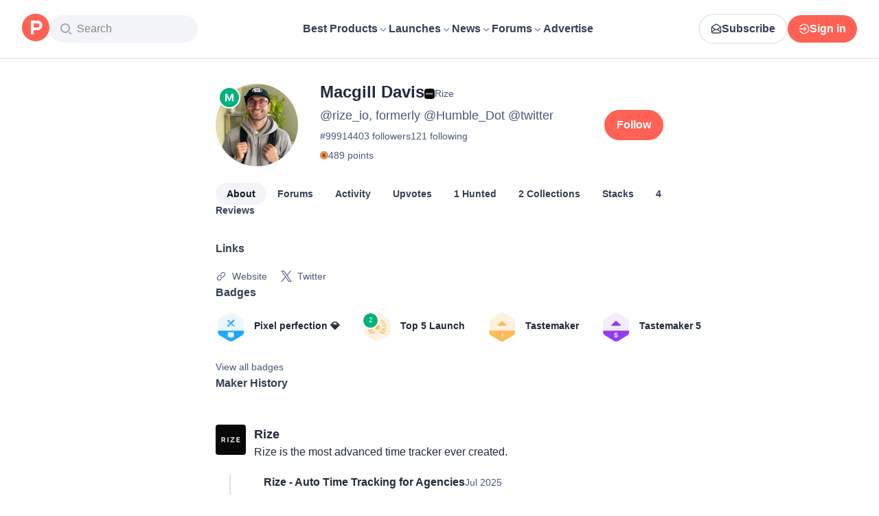

--- FILE ---
content_type: application/javascript; charset=UTF-8
request_url: https://www.producthunt.com/_next/static/chunks/d91cae2189f4de6d.js
body_size: 12446
content:
;!function(){try { var e="undefined"!=typeof globalThis?globalThis:"undefined"!=typeof global?global:"undefined"!=typeof window?window:"undefined"!=typeof self?self:{},n=(new e.Error).stack;n&&((e._debugIds|| (e._debugIds={}))[n]="074e7417-c938-f0d2-50b1-fd83d1f225c6")}catch(e){}}();
(globalThis.TURBOPACK||(globalThis.TURBOPACK=[])).push(["object"==typeof document?document.currentScript:void 0,528790,e=>{"use strict";var t=e.i(843476);e.i(771908);var r=e.i(823433),n=e.i(870608),o=e.i(82241);let i=(0,n.default)(()=>e.A(539591),{loading:()=>(0,t.jsx)(o.default,{})});function a({reason:e,trackingComponent:n,presentation:o,title:a,secondaryCTA:u,origin:l,hideCrossPromo:s,hideCloseButton:c=!1}){(0,r.openModal)({content:(0,t.jsx)(i,{reason:e,trackingComponent:n,title:a,secondaryCTA:u,origin:l,hideCrossPromo:s}),presentation:o||"default",hideCloseButton:c})}e.s(["default",()=>a])},102131,e=>{"use strict";let t=(0,e.i(870608).default)(()=>e.A(977934));e.s(["default",0,t])},44686,618088,e=>{"use strict";e.s(["default",()=>m],44686);var t=e.i(271645),r=e.i(263675),n=e.i(528790);e.s(["default",()=>f],618088);var o=e.i(843476);e.i(771908);var i=e.i(823433);e.i(505110);var a=e.i(487962),u=e.i(297936),l=e.i(606188),s=e.i(595506),c=e.i(102131);function f({reason:e}){(0,i.openModal)({content:(0,o.jsxs)("div",{className:"flex flex-col items-center gap-6 bg-white text-center",children:[(0,o.jsx)(s.default,{cdnPath:"category-tech/kitty.png",width:100,height:92,alt:"Product Hunt Login Kitty Logo"}),(0,o.jsx)("h1",{className:"text-24 font-semibold text-dark-gray",children:e?`Please verify your email in order to ${e}`:"Please verify your email"}),(0,o.jsxs)("span",{className:"text-14 text-light-gray",children:["If you need to update the email linked to your account, go to"," ",(0,o.jsx)(l.default,{className:"text-14 text-light-gray underline hover:text-blue-500",to:a.user.profile(),target:"_blank",children:"your profile"}),"."]}),(0,o.jsx)(c.default,{ButtonComponent:u.default.Primary,children:"Resend confirmation"})]})})}var d=e.i(112620),p=e.i(807104),g=e.i(521110);function m(e){let n=t.useRef(null),o=(0,r.default)(),i=o.isLoggedIn,a=o.emailVerified;return n.current={...e,isLoggedIn:i,isEmailVerified:a,isLoading:!1,isMounted:!0},t.useEffect(()=>(n.current.isMounted=!0,()=>{n.current.isMounted=!1}),[n]),t.useCallback(e=>h(e,n.current),[n])}async function h(e,t){if((t.preventDefault&&e.preventDefault(),!t.confirm||window.confirm(t.confirm))&&(t.onClick?.(e),!t.disabled&&!t.isLoading)){if(t.requireLogin&&!t.isLoggedIn)return(0,n.default)("string"==typeof t.requireLogin?{reason:t.requireLogin,trackingComponent:t.trackingComponent||"useOnClick"}:{trackingComponent:t.trackingComponent||"useOnClick"});if(t.requireEmailVerification&&!t.isEmailVerified)return f({reason:t.requireEmailVerification});if(t.trackingData){let{meta:e}=t.trackingData;t.trackingComponent&&!e?.component&&(t.trackingData.meta={...e??{},component:t.trackingComponent}),(0,p.trackClick)(t.trackingData)}if(t.mutation){let e,r=[];try{e=await window.apolloClient.mutate({mutation:t.mutation,variables:{input:t.input,...t.variables||{}},update:t.update,optimisticResponse:t.optimisticResponse,updateQueries:t.updateQueries,refetchQueries:t.refetchQueries}),r=(0,d.getErrors)(e?.data)}catch(e){e instanceof g.ApolloError&&(r=[{field:"base",messages:[e.message]}])}r.length>0?t.onMutateError?.(r):t.onMutate?.((0,d.responseNode)(e?.data)),t.isMounted&&(t.isLoading=!1)}}}},297936,e=>{"use strict";e.s(["default",()=>i]);var t=e.i(843476),r=e.i(606188),n=e.i(316943),o=e.i(44686);function i({ref:e,className:i,children:a,disabled:u=!1,requireLogin:l=!1,requireEmailVerification:s,confirm:c,to:f,mutation:d,input:p,onMutate:g,onMutateError:m,optimisticResponse:h,update:y,updateQueries:v,refetchQueries:b,"data-test":w,trackingComponent:_,target:x,trackingData:j,type:P="button",rel:O,onClick:S,preventDefault:k,onPointerEnter:C,onPointerLeave:E,onMouseDown:M}){let N=(0,o.default)({disabled:u,confirm:c,requireLogin:l,requireEmailVerification:s,mutation:d,input:p,onMutate:g,onMutateError:m,optimisticResponse:h,update:y,updateQueries:v,refetchQueries:b,onClick:S,trackingComponent:_,trackingData:j,preventDefault:k}),R=f?r.default:"button";return(0,t.jsx)(R,{ref:e,className:(0,n.classNames)("relative",i),disabled:u,to:f,target:x,type:f?void 0:P,onClick:N,rel:O,"data-test":w,onMouseDown:M,onPointerEnter:C,onPointerLeave:E,children:a})}i.Primary=function({title:e,className:r,disabled:o,ref:a,...u}){return(0,t.jsx)(i,{ref:a,className:(0,n.classNames)(r,"inline-block max-h-11 whitespace-nowrap rounded-full border-2 border-brand-500 bg-brand-500 px-4 py-2 text-center text-16 font-semibold text-white transition-all duration-300",o&&"cursor-not-allowed opacity-50"),disabled:o,...u,children:e})},i.Secondary=function({title:e,className:r,active:o=!1,disabled:a,ref:u,...l}){return(0,t.jsx)(i,{ref:u,className:(0,n.classNames)("inline-block max-h-11 min-w-0 whitespace-normal rounded-full border-2 bg-primary px-4 py-2 text-center text-16 font-semibold text-secondary transition-all duration-300","hover:border-gray-300 hover:bg-gray-50 dark:hover:bg-gray-dark-800",o?"border-brand-500":"border-gray-200 dark:border-gray-dark-800",a&&"cursor-not-allowed opacity-50",r),disabled:a,...l,children:e})},i.Small=function({title:e,className:r,active:o=!1,disabled:a,...u}){return(0,t.jsx)(i,{className:(0,n.classNames)("inline-block min-w-0 whitespace-normal rounded-full border-2 bg-primary px-2 py-0 text-center text-14 font-semibold text-secondary transition-all duration-300","hover:border-gray-300 hover:bg-gray-50 dark:hover:bg-gray-dark-800",o?"border-brand-500":"border-gray-200 dark:border-gray-dark-800",a&&"cursor-not-allowed opacity-50",r),disabled:a,...u,children:e})}},343794,(e,t,r)=>{!function(){"use strict";var r={}.hasOwnProperty;function n(){for(var e="",t=0;t<arguments.length;t++){var i=arguments[t];i&&(e=o(e,function(e){if("string"==typeof e||"number"==typeof e)return e;if("object"!=typeof e)return"";if(Array.isArray(e))return n.apply(null,e);if(e.toString!==Object.prototype.toString&&!e.toString.toString().includes("[native code]"))return e.toString();var t="";for(var i in e)r.call(e,i)&&e[i]&&(t=o(t,i));return t}(i)))}return e}function o(e,t){return t?e?e+" "+t:e+t:e}if(t.exports)n.default=n,t.exports=n;else if("function"==typeof define&&"object"==typeof define.amd&&define.amd)void 0!==n&&e.v(n);else window.classNames=n}()},606188,e=>{"use strict";var t=e.i(843476),r=e.i(522016),n=e.i(482875);function o({ref:e,to:o,skipNextRouter:i,scroll:a,prefetch:u=!1,...l}){let s=(0,n.default)();return i||o.match(/^http/i)||o.match(/^\/admin/)?(0,t.jsx)("a",{href:o,...l,ref:e}):(0,t.jsx)(r.default,{scroll:a,href:o,prefetch:u,...l,ref:e,onClick:e=>{var t;let r;l.onClick?.(e),e.defaultPrevented||o.startsWith("#")||(r=(t=e).currentTarget.getAttribute("target"))&&"_self"!==r||t.metaKey||t.ctrlKey||t.shiftKey||t.altKey||t.nativeEvent&&2===t.nativeEvent.which||(e.preventDefault(),s.updateLocation(o))}})}e.s(["default",()=>o])},489610,510767,e=>{"use strict";var t=e.i(843476),r=e.i(271645);function n(e,t,{initialTick:o="skip"}={}){let i=(0,r.useRef)(void 0);(0,r.useEffect)(()=>{i.current=e},[e]),(0,r.useEffect)(()=>{if("disabled"===t)return;function e(){"function"==typeof i.current&&i.current()}"include"===o&&e();let r=setInterval(e,t);return()=>clearInterval(r)},[t,o])}e.s(["default",()=>n],510767);let o=r.createContext({start:()=>{},done:()=>{},value:0});function i(){return r.useContext(o)}function a({children:e}){let i=function(){let[e,t]=r.useState("initial"),[o,i]=r.useState(0);return n(()=>{let e;e=0===o?15:Math.floor(Math.random()*((o<50?10:5)-1+1))+1,i(Math.min(o+e,99))},"in-progress"===e?750:"disabled",{initialTick:"include"}),r.useEffect(()=>{"initial"===e?i(0):"completing"===e&&i(100)},[e]),r.useEffect(()=>{100===o&&t("initial")},[o]),{start:function(){t("in-progress")},done:function(){t(e=>"initial"===e||"in-progress"===e?"completing":e)},value:o}}();return(0,t.jsx)(o.Provider,{value:i,children:e})}e.s(["NavigationProgressProvider",()=>a,"useNavigationProgress",()=>i],489610)},482875,e=>{"use strict";e.i(190683);var t=e.i(924345),r=e.i(618566),n=e.i(271645),o=e.i(489610);function i(){let e=(0,r.useRouter)(),{start:i,done:a}=(0,o.useNavigationProgress)(),[u,l]=n.useState(0);n.useEffect(()=>{u>0&&window.dispatchEvent(new Event("ph-hashchange"))},[u]);let s=e=>{e&&l(e=>e+1)};return n.useMemo(()=>({updateLocation(r,o=!1,u=!0,l=!1){var c,f;if(!t.isBrowser)return;let d=(c=window.location.href,f=r,c.split("#")[1]!==f.split("#")[1]);r.startsWith("http")?(window.location.href=r,s(d)):l?(window.history[o?"replaceState":"pushState"]({},"",r),s(d)):o?(i(),n.startTransition(()=>{window.router.replace(r,{scroll:!!u}),s(d),a()})):(i(),n.startTransition(()=>{e.push(r,{scroll:!!u}),s(d),a()}))}}),[e,i,a])}e.s(["default",()=>i])},233525,(e,t,r)=>{"use strict";Object.defineProperty(r,"__esModule",{value:!0}),Object.defineProperty(r,"warnOnce",{enumerable:!0,get:function(){return n}});let n=e=>{}},998183,(e,t,r)=>{"use strict";Object.defineProperty(r,"__esModule",{value:!0});var n={assign:function(){return l},searchParamsToUrlQuery:function(){return i},urlQueryToSearchParams:function(){return u}};for(var o in n)Object.defineProperty(r,o,{enumerable:!0,get:n[o]});function i(e){let t={};for(let[r,n]of e.entries()){let e=t[r];void 0===e?t[r]=n:Array.isArray(e)?e.push(n):t[r]=[e,n]}return t}function a(e){return"string"==typeof e?e:("number"!=typeof e||isNaN(e))&&"boolean"!=typeof e?"":String(e)}function u(e){let t=new URLSearchParams;for(let[r,n]of Object.entries(e))if(Array.isArray(n))for(let e of n)t.append(r,a(e));else t.set(r,a(n));return t}function l(e,...t){for(let r of t){for(let t of r.keys())e.delete(t);for(let[t,n]of r.entries())e.append(t,n)}return e}},195057,(e,t,r)=>{"use strict";Object.defineProperty(r,"__esModule",{value:!0});var n={formatUrl:function(){return u},formatWithValidation:function(){return s},urlObjectKeys:function(){return l}};for(var o in n)Object.defineProperty(r,o,{enumerable:!0,get:n[o]});let i=e.r(190809)._(e.r(998183)),a=/https?|ftp|gopher|file/;function u(e){let{auth:t,hostname:r}=e,n=e.protocol||"",o=e.pathname||"",u=e.hash||"",l=e.query||"",s=!1;t=t?encodeURIComponent(t).replace(/%3A/i,":")+"@":"",e.host?s=t+e.host:r&&(s=t+(~r.indexOf(":")?`[${r}]`:r),e.port&&(s+=":"+e.port)),l&&"object"==typeof l&&(l=String(i.urlQueryToSearchParams(l)));let c=e.search||l&&`?${l}`||"";return n&&!n.endsWith(":")&&(n+=":"),e.slashes||(!n||a.test(n))&&!1!==s?(s="//"+(s||""),o&&"/"!==o[0]&&(o="/"+o)):s||(s=""),u&&"#"!==u[0]&&(u="#"+u),c&&"?"!==c[0]&&(c="?"+c),o=o.replace(/[?#]/g,encodeURIComponent),c=c.replace("#","%23"),`${n}${s}${o}${c}${u}`}let l=["auth","hash","host","hostname","href","path","pathname","port","protocol","query","search","slashes"];function s(e){return u(e)}},818581,(e,t,r)=>{"use strict";Object.defineProperty(r,"__esModule",{value:!0}),Object.defineProperty(r,"useMergedRef",{enumerable:!0,get:function(){return o}});let n=e.r(271645);function o(e,t){let r=(0,n.useRef)(null),o=(0,n.useRef)(null);return(0,n.useCallback)(n=>{if(null===n){let e=r.current;e&&(r.current=null,e());let t=o.current;t&&(o.current=null,t())}else e&&(r.current=i(e,n)),t&&(o.current=i(t,n))},[e,t])}function i(e,t){if("function"!=typeof e)return e.current=t,()=>{e.current=null};{let r=e(t);return"function"==typeof r?r:()=>e(null)}}("function"==typeof r.default||"object"==typeof r.default&&null!==r.default)&&void 0===r.default.__esModule&&(Object.defineProperty(r.default,"__esModule",{value:!0}),Object.assign(r.default,r),t.exports=r.default)},718967,(e,t,r)=>{"use strict";Object.defineProperty(r,"__esModule",{value:!0});var n={DecodeError:function(){return y},MiddlewareNotFoundError:function(){return _},MissingStaticPage:function(){return w},NormalizeError:function(){return v},PageNotFoundError:function(){return b},SP:function(){return m},ST:function(){return h},WEB_VITALS:function(){return i},execOnce:function(){return a},getDisplayName:function(){return f},getLocationOrigin:function(){return s},getURL:function(){return c},isAbsoluteUrl:function(){return l},isResSent:function(){return d},loadGetInitialProps:function(){return g},normalizeRepeatedSlashes:function(){return p},stringifyError:function(){return x}};for(var o in n)Object.defineProperty(r,o,{enumerable:!0,get:n[o]});let i=["CLS","FCP","FID","INP","LCP","TTFB"];function a(e){let t,r=!1;return(...n)=>(r||(r=!0,t=e(...n)),t)}let u=/^[a-zA-Z][a-zA-Z\d+\-.]*?:/,l=e=>u.test(e);function s(){let{protocol:e,hostname:t,port:r}=window.location;return`${e}//${t}${r?":"+r:""}`}function c(){let{href:e}=window.location,t=s();return e.substring(t.length)}function f(e){return"string"==typeof e?e:e.displayName||e.name||"Unknown"}function d(e){return e.finished||e.headersSent}function p(e){let t=e.split("?");return t[0].replace(/\\/g,"/").replace(/\/\/+/g,"/")+(t[1]?`?${t.slice(1).join("?")}`:"")}async function g(e,t){let r=t.res||t.ctx&&t.ctx.res;if(!e.getInitialProps)return t.ctx&&t.Component?{pageProps:await g(t.Component,t.ctx)}:{};let n=await e.getInitialProps(t);if(r&&d(r))return n;if(!n)throw Object.defineProperty(Error(`"${f(e)}.getInitialProps()" should resolve to an object. But found "${n}" instead.`),"__NEXT_ERROR_CODE",{value:"E394",enumerable:!1,configurable:!0});return n}let m="undefined"!=typeof performance,h=m&&["mark","measure","getEntriesByName"].every(e=>"function"==typeof performance[e]);class y extends Error{}class v extends Error{}class b extends Error{constructor(e){super(),this.code="ENOENT",this.name="PageNotFoundError",this.message=`Cannot find module for page: ${e}`}}class w extends Error{constructor(e,t){super(),this.message=`Failed to load static file for page: ${e} ${t}`}}class _ extends Error{constructor(){super(),this.code="ENOENT",this.message="Cannot find the middleware module"}}function x(e){return JSON.stringify({message:e.message,stack:e.stack})}},573668,(e,t,r)=>{"use strict";Object.defineProperty(r,"__esModule",{value:!0}),Object.defineProperty(r,"isLocalURL",{enumerable:!0,get:function(){return i}});let n=e.r(718967),o=e.r(652817);function i(e){if(!(0,n.isAbsoluteUrl)(e))return!0;try{let t=(0,n.getLocationOrigin)(),r=new URL(e,t);return r.origin===t&&(0,o.hasBasePath)(r.pathname)}catch(e){return!1}}},284508,(e,t,r)=>{"use strict";Object.defineProperty(r,"__esModule",{value:!0}),Object.defineProperty(r,"errorOnce",{enumerable:!0,get:function(){return n}});let n=e=>{}},522016,(e,t,r)=>{"use strict";Object.defineProperty(r,"__esModule",{value:!0});var n={default:function(){return y},useLinkStatus:function(){return b}};for(var o in n)Object.defineProperty(r,o,{enumerable:!0,get:n[o]});let i=e.r(190809),a=e.r(843476),u=i._(e.r(271645)),l=e.r(195057),s=e.r(8372),c=e.r(818581),f=e.r(718967),d=e.r(405550);e.r(233525);let p=e.r(769688),g=e.r(573668),m=e.r(509396);function h(e){return"string"==typeof e?e:(0,l.formatUrl)(e)}function y(t){var r;let n,o,i,[l,y]=(0,u.useOptimistic)(p.IDLE_LINK_STATUS),b=(0,u.useRef)(null),{href:w,as:_,children:x,prefetch:j=null,passHref:P,replace:O,shallow:S,scroll:k,onClick:C,onMouseEnter:E,onTouchStart:M,legacyBehavior:N=!1,onNavigate:R,ref:I,unstable_dynamicOnHover:L,...U}=t;n=x,N&&("string"==typeof n||"number"==typeof n)&&(n=(0,a.jsx)("a",{children:n}));let T=u.default.useContext(s.AppRouterContext),$=!1!==j,D=!1!==j?null===(r=j)||"auto"===r?m.FetchStrategy.PPR:m.FetchStrategy.Full:m.FetchStrategy.PPR,{href:A,as:F}=u.default.useMemo(()=>{let e=h(w);return{href:e,as:_?h(_):e}},[w,_]);if(N){if(n?.$$typeof===Symbol.for("react.lazy"))throw Object.defineProperty(Error("`<Link legacyBehavior>` received a direct child that is either a Server Component, or JSX that was loaded with React.lazy(). This is not supported. Either remove legacyBehavior, or make the direct child a Client Component that renders the Link's `<a>` tag."),"__NEXT_ERROR_CODE",{value:"E863",enumerable:!1,configurable:!0});o=u.default.Children.only(n)}let B=N?o&&"object"==typeof o&&o.ref:I,Q=u.default.useCallback(e=>(null!==T&&(b.current=(0,p.mountLinkInstance)(e,A,T,D,$,y)),()=>{b.current&&((0,p.unmountLinkForCurrentNavigation)(b.current),b.current=null),(0,p.unmountPrefetchableInstance)(e)}),[$,A,T,D,y]),q={ref:(0,c.useMergedRef)(Q,B),onClick(t){N||"function"!=typeof C||C(t),N&&o.props&&"function"==typeof o.props.onClick&&o.props.onClick(t),!T||t.defaultPrevented||function(t,r,n,o,i,a,l){if("undefined"!=typeof window){let s,{nodeName:c}=t.currentTarget;if("A"===c.toUpperCase()&&((s=t.currentTarget.getAttribute("target"))&&"_self"!==s||t.metaKey||t.ctrlKey||t.shiftKey||t.altKey||t.nativeEvent&&2===t.nativeEvent.which)||t.currentTarget.hasAttribute("download"))return;if(!(0,g.isLocalURL)(r)){i&&(t.preventDefault(),location.replace(r));return}if(t.preventDefault(),l){let e=!1;if(l({preventDefault:()=>{e=!0}}),e)return}let{dispatchNavigateAction:f}=e.r(699781);u.default.startTransition(()=>{f(n||r,i?"replace":"push",a??!0,o.current)})}}(t,A,F,b,O,k,R)},onMouseEnter(e){N||"function"!=typeof E||E(e),N&&o.props&&"function"==typeof o.props.onMouseEnter&&o.props.onMouseEnter(e),T&&$&&(0,p.onNavigationIntent)(e.currentTarget,!0===L)},onTouchStart:function(e){N||"function"!=typeof M||M(e),N&&o.props&&"function"==typeof o.props.onTouchStart&&o.props.onTouchStart(e),T&&$&&(0,p.onNavigationIntent)(e.currentTarget,!0===L)}};return(0,f.isAbsoluteUrl)(F)?q.href=F:N&&!P&&("a"!==o.type||"href"in o.props)||(q.href=(0,d.addBasePath)(F)),i=N?u.default.cloneElement(o,q):(0,a.jsx)("a",{...U,...q,children:n}),(0,a.jsx)(v.Provider,{value:l,children:i})}e.r(284508);let v=(0,u.createContext)(p.IDLE_LINK_STATUS),b=()=>(0,u.useContext)(v);("function"==typeof r.default||"object"==typeof r.default&&null!==r.default)&&void 0===r.default.__esModule&&(Object.defineProperty(r.default,"__esModule",{value:!0}),Object.assign(r.default,r),t.exports=r.default)},857487,e=>{"use strict";var t=e.i(190683),r=e.i(924345);function n(e){for(var t=1;t<arguments.length;t++){var r=arguments[t];for(var n in r)e[n]=r[n]}return e}var o=function e(t,r){function o(e,o,i){if("undefined"!=typeof document){"number"==typeof(i=n({},r,i)).expires&&(i.expires=new Date(Date.now()+864e5*i.expires)),i.expires&&(i.expires=i.expires.toUTCString()),e=encodeURIComponent(e).replace(/%(2[346B]|5E|60|7C)/g,decodeURIComponent).replace(/[()]/g,escape);var a="";for(var u in i)i[u]&&(a+="; "+u,!0!==i[u]&&(a+="="+i[u].split(";")[0]));return document.cookie=e+"="+t.write(o,e)+a}}return Object.create({set:o,get:function(e){if("undefined"!=typeof document&&(!arguments.length||e)){for(var r=document.cookie?document.cookie.split("; "):[],n={},o=0;o<r.length;o++){var i=r[o].split("="),a=i.slice(1).join("=");try{var u=decodeURIComponent(i[0]);if(n[u]=t.read(a,u),e===u)break}catch(e){}}return e?n[e]:n}},remove:function(e,t){o(e,"",n({},t,{expires:-1}))},withAttributes:function(t){return e(this.converter,n({},this.attributes,t))},withConverter:function(t){return e(n({},this.converter,t),this.attributes)}},{attributes:{value:Object.freeze(r)},converter:{value:Object.freeze(t)}})}({read:function(e){return'"'===e[0]&&(e=e.slice(1,-1)),e.replace(/(%[\dA-F]{2})+/gi,decodeURIComponent)},write:function(e){return encodeURIComponent(e).replace(/%(2[346BF]|3[AC-F]|40|5[BDE]|60|7[BCD])/g,decodeURIComponent)}},{path:"/"});function i(e){if(!r.isBrowser)return null;let t=o.get(e);return t&&decodeURIComponent(t)||null}function a(e,n,i){i={domain:t.NEXT_PUBLIC_COOKIE_DOMAIN,...i},r.isBrowser&&o.set(e,n,i)}function u(e,n){n={domain:t.NEXT_PUBLIC_COOKIE_DOMAIN,...n},r.isBrowser&&o.remove(e,n)}function l(){return i("csrf_token")||""}e.s(["clearCookie",()=>u,"getCookie",()=>i,"getCsrfToken",()=>l,"setCookie",()=>a],857487)},352171,e=>{"use strict";e.i(190683);var t=e.i(924345);function r(e,r){t.isBrowser&&window.localStorage&&window.localStorage.setItem(e,r)}function n(e){return t.isBrowser&&window.localStorage?window.localStorage.getItem(e):null}function o(e){t.isBrowser&&window.localStorage&&window.localStorage.removeItem(e)}function i(e,t){r(e,JSON.stringify(t))}function a(e){try{let t=n(e);if(t)return JSON.parse(t)}catch(e){if(!(e instanceof SyntaxError))throw e}return null}e.s(["getLocalStorageItem",()=>n,"getLocalStorageObject",()=>a,"removeLocalStorageItem",()=>o,"setLocalStorageItem",()=>r,"setLocalStorageObject",()=>i])},317808,e=>{"use strict";let t;function r(e){return u(e).segments_count}function n(e){u(e).segments_count+=1}function o(e){u(e).records_count+=1}function i(e,t){u(e).segments_total_raw_size+=t}function a(e){return null==t?void 0:t.get(e)}function u(e){let r;return t||(t=new Map),t.has(e)?r=t.get(e):(r={records_count:0,segments_count:0,segments_total_raw_size:0},t.set(e,r),t.size>1e3&&function(){if(!t)return;let e=t.keys().next().value;e&&t.delete(e)}()),r}e.s(["addRecord",()=>o,"addSegment",()=>n,"addWroteData",()=>i,"getReplayStats",()=>a,"getSegmentsCount",()=>r])},836159,(e,t,r)=>{"use strict";function n(){return null}Object.defineProperty(r,"__esModule",{value:!0}),Object.defineProperty(r,"default",{enumerable:!0,get:function(){return n}}),("function"==typeof r.default||"object"==typeof r.default&&null!==r.default)&&void 0===r.default.__esModule&&(Object.defineProperty(r.default,"__esModule",{value:!0}),Object.assign(r.default,r),t.exports=r.default)},587061,e=>{"use strict";var t=e.i(190683);function r(e,r){let o=e.replace(/\/+$/,"");return n(`${t.FILES_IMGIX_BASE_URL}/${o}`,r||{})}function n(e,{height:t,width:r,quality:n,fm:o,blur:i,fillColor:a,auto:u,...l}){let s=`auto=${u||"compress"}&codec=mozjpeg&cs=strip`,c=o;return c||u||(s+="&auto=format"),(Number(r)>1e3||Number(t)>1e3)&&(c="pjpg"),c&&(s+=`&fm=${c}`),r&&(s+=`&w=${r}`),t&&(s+=`&h=${t}`),n&&(s+=`&q=${n}`),i&&(s+=`&blur=${i}`),a&&(s+=`&fill-color=${a}`),Object.entries(l||{}).forEach(([e,t])=>{t&&(s+=`&${e}=${t}`)}),e=e.split("?")[0],`${e}?${s}`}function o({src:e,fm:t,width:r,height:n,fit:o="crop",bg:i}){let a=`${e}?fm=${t}&crop=${o}`;return r&&(a+=`&w=${r}`),n&&(a+=`&h=${n}`),i&&(a+=`&bg=${i}`),r&&r<500&&(a+="&dpr=2"),a}function i({uuid:e,fm:r,width:n,height:i,fit:a="crop",bg:u}){let l=e.replace(/\/+$/,"");return o({src:`${t.FILES_IMGIX_BASE_URL}/${l}`,fm:r,width:n,height:i,fit:a,bg:u})}function a(e){return!!e&&e.includes("unsplash.com")}function u(e){return!!e&&(e.endsWith(".gif")||e.endsWith(".webp"))}e.s(["formatImageUrl",()=>n,"imageUrl",()=>r,"isGif",()=>u,"isUnsplashImage",()=>a,"videoUrl",()=>i,"videoUrlFormat",()=>o])},595506,700390,e=>{"use strict";var t=e.i(843476);e.i(505110);var r=e.i(319263),n=e.i(587061),o=e.i(271645),i=e.i(343794);function a({ref:e,className:r,uuid:o,src:a,width:u,height:l,autoplay:s=!0,preload:c=!1,style:f,bg:d,"aria-label":p,onClick:g}){let m={fm:"webp",width:u,height:l,fit:"max",frame:1,dpr:2,bg:d},h=a?(0,n.formatImageUrl)(a,m):(0,n.imageUrl)(o,m),y={fm:"webm",width:u,height:l,fit:"max",bg:d},v=a?(0,n.videoUrlFormat)({src:a,...y}):(0,n.videoUrl)({uuid:o,...y}),b={fm:"mp4",width:u,height:l,fit:"max",bg:d},w=a?(0,n.videoUrlFormat)({src:a,...b}):(0,n.videoUrl)({uuid:o,...b});return(0,t.jsxs)("video",{style:f,className:(0,i.default)(r,"block"),"aria-label":p,width:u,height:l,poster:h,controls:!1,muted:!0,loop:!0,autoPlay:s,disableRemotePlayback:!0,disablePictureInPicture:!0,playsInline:!0,onClick:g,preload:c?"auto":"none",ref:e,children:[(0,t.jsx)("source",{src:`${w}#t=0.001`,type:"video/mp4"}),(0,t.jsx)("source",{src:`${v}#t=0.001`,type:"video/webm"})]})}function u({uuid:e,src:t,width:r,height:o,fit:i,fill:a,fm:u,fillColor:l,blur:s,frame:c}){if(!t&&!e)return;let f={width:r,height:o,fit:i,fill:a,fillColor:l,fm:u,blur:s,frame:c};return t?(0,n.formatImageUrl)(t,f):(0,n.imageUrl)(e,f)}function l({uuid:e,src:t,width:r,height:o,fit:i,fill:a,fm:u,fillColor:l,frame:s}){let c={width:r,height:o,fit:i,fill:a,fm:u,fillColor:l,frame:s};if(!t&&!e)return{};let f=t?(0,n.formatImageUrl)(t,c):(0,n.imageUrl)(e,c);return{srcUrl:f,srcUrlSet:`${f}&dpr=1 1x, ${f}&dpr=2 2x, ${f}&dpr=3 3x`}}e.s(["imgSrc",()=>u,"imgSrcSet",()=>l],700390);var s=e.i(836159);function c({srcUrl:e,srcUrlSet:r}){return(0,t.jsx)(s.default,{children:(0,t.jsx)("link",{rel:"preload",as:"image",href:r?void 0:e,imageSrcSet:r},"__phimg-"+e+r)})}let f=o.default.memo(function({ref:e,uuid:o,width:i,height:u,className:s,lazy:f=!0,autoplayGif:d=!1,preload:p,responsive:g=!1,style:m,src:h,fill:y,fit:v="max",alt:b,dataTest:w,onClick:_,cdnPath:x,fetchPriority:j}){g&&(m={...m||{},width:"100%",height:"auto"}),null===b&&(b=void 0);let P=m||(i||u?{width:i,height:u}:{});if((0,n.isGif)(h||o))return(0,t.jsx)(a,{onClick:_,className:s,style:P,uuid:o,src:h,width:i||void 0,height:u||void 0,autoplay:d,preload:p,"aria-label":b,ref:e});!x||o||h||(h=r.cdn.path(x));let{srcUrl:O,srcUrlSet:S}=l({uuid:o,src:h,width:i,height:u,fit:v,fill:y,frame:1});return(0,t.jsxs)(t.Fragment,{children:[(0,t.jsx)("img",{loading:f?"lazy":"eager",fetchPriority:j,srcSet:S,src:O,style:P,alt:b,className:s,"data-test":w,onClick:_,ref:e}),p&&(0,t.jsx)(c,{srcUrl:O,srcUrlSet:S})]})});e.s(["default",0,f],595506)},771908,284411,823433,199626,e=>{"use strict";var t=e.i(843476),r=e.i(82241),n=e.i(138413),o=e.i(836159),i=e.i(112620);let a=(0,e.i(870608).default)(()=>e.A(952773));function u({query:e,queryVariables:u,requireResource:l,renderComponent:s,setTitle:c,showLoading:f=!0}){let d=d=>{let p="function"==typeof u?u(d):u,{data:g,loading:m,refetch:h,fetchMore:y,error:v,variables:b}=(0,n.useQuery)(e,{variables:p});if(v)return(0,t.jsx)(a,{code:500});if(f&&m||!g||!(0,i.isDataAvailable)(g))return(0,t.jsx)(r.default,{});if(l&&!l(g))return(0,t.jsx)(a,{code:404});let w="function"==typeof c?c(g):c;return(0,t.jsxs)(t.Fragment,{children:[w&&(0,t.jsx)(o.default,{children:(0,t.jsx)("title",{children:w})}),(0,t.jsx)(s,{...d,data:g,refetch:h,fetchMore:y,variables:b})]})};return d.displayName=`modal(${s.displayName||s.name||"Component"})`,d}e.s(["default",()=>u],284411);var l=e.i(596441);function s(e){(0,l.emit)("ModalOpen",e),e.onOpen?.()}function c(){(0,l.emit)("ModalClose",{updateNavigation:!0})}function f(){(0,l.emit)("ModalClose",{updateNavigation:!1})}e.s(["closeModal",()=>c,"closeModalWithoutNavigation",()=>f,"openModal",()=>s],823433);var d=e.i(271645);let p=d.createContext({open:!1});function g(){return{...d.useContext(p),close({updateNavigation:e=!0}={}){e?c():f()}}}function m({children:e}){return(0,t.jsx)(p.Provider,{value:{open:!0},children:e})}e.s(["ModalProvider",()=>m,"useModal",()=>g],199626),e.s([],771908)},667585,(e,t,r)=>{"use strict";Object.defineProperty(r,"__esModule",{value:!0}),Object.defineProperty(r,"BailoutToCSR",{enumerable:!0,get:function(){return o}});let n=e.r(132061);function o({reason:e,children:t}){if("undefined"==typeof window)throw Object.defineProperty(new n.BailoutToCSRError(e),"__NEXT_ERROR_CODE",{value:"E394",enumerable:!1,configurable:!0});return t}},309885,(e,t,r)=>{"use strict";function n(e){return e.split("/").map(e=>encodeURIComponent(e)).join("/")}Object.defineProperty(r,"__esModule",{value:!0}),Object.defineProperty(r,"encodeURIPath",{enumerable:!0,get:function(){return n}})},652157,(e,t,r)=>{"use strict";Object.defineProperty(r,"__esModule",{value:!0}),Object.defineProperty(r,"PreloadChunks",{enumerable:!0,get:function(){return l}});let n=e.r(843476),o=e.r(174080),i=e.r(563599),a=e.r(309885),u=e.r(543369);function l({moduleIds:e}){if("undefined"!=typeof window)return null;let t=i.workAsyncStorage.getStore();if(void 0===t)return null;let r=[];if(t.reactLoadableManifest&&e){let n=t.reactLoadableManifest;for(let t of e){if(!n[t])continue;let e=n[t].files;r.push(...e)}}if(0===r.length)return null;let l=(0,u.getDeploymentIdQueryOrEmptyString)();return(0,n.jsx)(n.Fragment,{children:r.map(e=>{let r=`${t.assetPrefix}/_next/${(0,a.encodeURIPath)(e)}${l}`;return e.endsWith(".css")?(0,n.jsx)("link",{precedence:"dynamic",href:r,rel:"stylesheet",as:"style",nonce:t.nonce},e):((0,o.preload)(r,{as:"script",fetchPriority:"low",nonce:t.nonce}),null)})})}},869093,(e,t,r)=>{"use strict";Object.defineProperty(r,"__esModule",{value:!0}),Object.defineProperty(r,"default",{enumerable:!0,get:function(){return s}});let n=e.r(843476),o=e.r(271645),i=e.r(667585),a=e.r(652157);function u(e){return{default:e&&"default"in e?e.default:e}}let l={loader:()=>Promise.resolve(u(()=>null)),loading:null,ssr:!0},s=function(e){let t={...l,...e},r=(0,o.lazy)(()=>t.loader().then(u)),s=t.loading;function c(e){let u=s?(0,n.jsx)(s,{isLoading:!0,pastDelay:!0,error:null}):null,l=!t.ssr||!!t.loading,c=l?o.Suspense:o.Fragment,f=t.ssr?(0,n.jsxs)(n.Fragment,{children:["undefined"==typeof window?(0,n.jsx)(a.PreloadChunks,{moduleIds:t.modules}):null,(0,n.jsx)(r,{...e})]}):(0,n.jsx)(i.BailoutToCSR,{reason:"next/dynamic",children:(0,n.jsx)(r,{...e})});return(0,n.jsx)(c,{...l?{fallback:u}:{},children:f})}return c.displayName="LoadableComponent",c}},770703,(e,t,r)=>{"use strict";Object.defineProperty(r,"__esModule",{value:!0}),Object.defineProperty(r,"default",{enumerable:!0,get:function(){return o}});let n=e.r(555682)._(e.r(869093));function o(e,t){let r={};"function"==typeof e&&(r.loader=e);let o={...r,...t};return(0,n.default)({...o,modules:o.loadableGenerated?.modules})}("function"==typeof r.default||"object"==typeof r.default&&null!==r.default)&&void 0===r.default.__esModule&&(Object.defineProperty(r.default,"__esModule",{value:!0}),Object.assign(r.default,r),t.exports=r.default)},870608,e=>{"use strict";var t=e.i(770703);function r(e,r){return(0,t.default)(e,{...r,loading:r?.loading||(r?.default?void 0:()=>null)})}e.s(["default",()=>r])},508176,e=>{e.v({loader:"styles-module__TG4pdq__loader",rotate:"styles-module__TG4pdq__rotate"})},82241,e=>{"use strict";var t=e.i(843476),r=e.i(343794),n=e.i(508176);function o({className:e,size:n=30}){return(0,t.jsx)("div",{className:(0,r.default)("m-5 flex flex-1 items-center justify-center",e),children:(0,t.jsx)(i,{size:n})})}function i({size:e}){return(0,t.jsx)("div",{className:n.default.loader,style:{width:e,height:e}})}e.s(["LoadingSpinner",()=>i,"default",()=>o])},138413,e=>{"use strict";var t=e.i(290571);e.i(171258);var r=e.i(687081),n=e.i(879873),o=e.i(161368),i=e.i(869981),a=e.i(6195),u=e.i(418247),l=e.i(521110),s=e.i(779506),c=e.i(107799),f=e.i(21948),d=e.i(276320),p=e.i(436433),g=e.i(645938),m=e.i(376846),h=e.i(479032),y=Object.prototype.hasOwnProperty;function v(){}var b=Symbol();function w(e,t){return void 0===t&&(t=Object.create(null)),(0,h.wrapHook)("useQuery",_,(0,d.useApolloClient)(t&&t.client))(e,t)}function _(e,r){var o=x(e,r),i=o.result,a=o.obsQueryFields;return n.useMemo(function(){return(0,t.__assign)((0,t.__assign)({},i),a)},[i,a])}function x(e,r){var a,l,p,g,m,h,w,_,x,k,C,R,I,L,U,T,$,D,A,F,B,Q,q=(0,d.useApolloClient)(r.client),z=n.useContext((0,u.getApolloContext)()).renderPromises,K=!!z,W=q.disableNetworkFetches,G=!1!==r.ssr&&!r.skip,V=r.partialRefetch,X=j(q,e,r,K),J=function(e,r,o,i,a){function u(t){var n;return(0,f.verifyDocumentType)(r,f.DocumentType.Query),{client:e,query:r,observable:i&&i.getSSRObservable(a())||s.ObservableQuery.inactiveOnCreation.withValue(!i,function(){return e.watchQuery(P(void 0,e,o,a()))}),resultData:{previousData:null==(n=null==t?void 0:t.resultData.current)?void 0:n.data}}}var l=n.useState(u),c=l[0],d=l[1];function p(e){Object.assign(c.observable,((r={})[b]=e,r));var r,n,o=c.resultData;d((0,t.__assign)((0,t.__assign)({},c),{query:e.query,resultData:Object.assign(o,{previousData:(null==(n=o.current)?void 0:n.data)||o.previousData,current:void 0})}))}if(e!==c.client||r!==c.query){var g=u(c);return d(g),[g,p]}return[c,p]}(q,e,r,z,X),H=J[0],Z=H.observable,Y=H.resultData,ee=J[1],et=X(Z);a=Y,l=Z,p=q,g=r,m=et,l[b]&&!(0,i.equal)(l[b],m)&&(l.reobserve(P(l,p,g,m)),a.previousData=(null==(h=a.current)?void 0:h.data)||a.previousData,a.current=void 0),l[b]=m;var er=n.useMemo(function(){var e;return{refetch:(e=Z).refetch.bind(e),reobserve:e.reobserve.bind(e),fetchMore:e.fetchMore.bind(e),updateQuery:e.updateQuery.bind(e),startPolling:e.startPolling.bind(e),stopPolling:e.stopPolling.bind(e),subscribeToMore:e.subscribeToMore.bind(e)}},[Z]);return w=Z,_=z,x=G,_&&x&&(_.registerSSRObservable(w),w.getCurrentResult().loading&&_.addObservableQueryPromise(w)),{result:(k=Y,C=Z,R=q,I=r,L=et,U=W,T=V,$=K,D={onCompleted:r.onCompleted||v,onError:r.onError||v},A=n.useRef(D),n.useEffect(function(){A.current=D}),F=($||U)&&!1===I.ssr&&!I.skip?M:I.skip||"standby"===L.fetchPolicy?N:void 0,B=k.previousData,Q=n.useMemo(function(){return F&&E(F,B,C,R)},[R,C,F,B]),(0,o.useSyncExternalStore)(n.useCallback(function(e){if($)return function(){};var t=function(){var t=k.current,r=C.getCurrentResult();t&&t.loading===r.loading&&t.networkStatus===r.networkStatus&&(0,i.equal)(t.data,r.data)||O(r,k,C,R,T,e,A.current)},r=function(o){if(n.current.unsubscribe(),n.current=C.resubscribeAfterError(t,r),!y.call(o,"graphQLErrors"))throw o;var a=k.current;(!a||a&&a.loading||!(0,i.equal)(o,a.error))&&O({data:a&&a.data,error:o,loading:!1,networkStatus:c.NetworkStatus.error},k,C,R,T,e,A.current)},n={current:C.subscribe(t,r)};return function(){setTimeout(function(){return n.current.unsubscribe()})}},[U,$,C,k,T,R]),function(){return Q||S(k,C,A.current,T,R)},function(){return Q||S(k,C,A.current,T,R)})),obsQueryFields:er,observable:Z,resultData:Y,client:q,onQueryExecuted:ee}}function j(e,r,n,o){void 0===n&&(n={});var i=n.skip,a=(n.ssr,n.onCompleted,n.onError,n.defaultOptions),u=(0,t.__rest)(n,["skip","ssr","onCompleted","onError","defaultOptions"]);return function(t){var n=Object.assign(u,{query:r});return o&&("network-only"===n.fetchPolicy||"cache-and-network"===n.fetchPolicy)&&(n.fetchPolicy="cache-first"),n.variables||(n.variables={}),i?(n.initialFetchPolicy=n.initialFetchPolicy||n.fetchPolicy||k(a,e.defaultOptions),n.fetchPolicy="standby"):n.fetchPolicy||(n.fetchPolicy=(null==t?void 0:t.options.initialFetchPolicy)||k(a,e.defaultOptions)),n}}function P(e,t,r,n){var o=[],i=t.defaultOptions.watchQuery;return i&&o.push(i),r.defaultOptions&&o.push(r.defaultOptions),o.push((0,p.compact)(e&&e.options,n)),o.reduce(a.mergeOptions)}function O(e,n,o,i,a,u,s){var f,d,p,m=n.current;m&&m.data&&(n.previousData=m.data),!e.error&&(0,g.isNonEmptyArray)(e.errors)&&(e.error=new l.ApolloError({graphQLErrors:e.errors})),n.current=E((f=e,d=o,p=a,f.partial&&p&&!f.loading&&(!f.data||0===Object.keys(f.data).length)&&"cache-only"!==d.options.fetchPolicy?(d.refetch(),(0,t.__assign)((0,t.__assign)({},f),{loading:!0,networkStatus:c.NetworkStatus.refetch})):f),n.previousData,o,i),u(),function(e,t,n){if(!e.loading){var o=C(e);Promise.resolve().then(function(){o?n.onError(o):e.data&&t!==e.networkStatus&&e.networkStatus===c.NetworkStatus.ready&&n.onCompleted(e.data)}).catch(function(e){!1!==globalThis.__DEV__&&r.invariant.warn(e)})}}(e,null==m?void 0:m.networkStatus,s)}function S(e,t,r,n,o){return e.current||O(t.getCurrentResult(),e,t,o,n,function(){},r),e.current}function k(e,t){var r;return(null==e?void 0:e.fetchPolicy)||(null==(r=null==t?void 0:t.watchQuery)?void 0:r.fetchPolicy)||"cache-first"}function C(e){return(0,g.isNonEmptyArray)(e.errors)?new l.ApolloError({graphQLErrors:e.errors}):e.error}function E(e,r,n,o){var i=e.data,a=(e.partial,(0,t.__rest)(e,["data","partial"]));return(0,t.__assign)((0,t.__assign)({data:i},a),{client:o,observable:n,variables:n.variables,called:e!==M&&e!==N,previousData:r})}var M=(0,m.maybeDeepFreeze)({loading:!0,data:void 0,error:void 0,networkStatus:c.NetworkStatus.loading}),N=(0,m.maybeDeepFreeze)({loading:!1,data:void 0,error:void 0,networkStatus:c.NetworkStatus.ready});e.s(["createMakeWatchQueryOptions",()=>j,"getDefaultFetchPolicy",()=>k,"getObsQueryOptions",()=>P,"toApolloError",()=>C,"toQueryResult",()=>E,"useQuery",()=>w,"useQueryInternals",()=>x])},596441,e=>{"use strict";var t,r=e.i(271645);let n={all:t=t||new Map,on:function(e,r){var n=t.get(e);n?n.push(r):t.set(e,[r])},off:function(e,r){var n=t.get(e);n&&(r?n.splice(n.indexOf(r)>>>0,1):t.set(e,[]))},emit:function(e,r){var n=t.get(e);n&&n.slice().map(function(e){e(r)}),(n=t.get("*"))&&n.slice().map(function(t){t(e,r)})}};function o(e,t){r.useEffect(()=>(n.on(e,t),()=>n.off(e,t)),[e,t])}e.s(["emit",0,(e,t)=>{n.emit(e,t)},"useEventBus",()=>o],596441)}]);

//# debugId=074e7417-c938-f0d2-50b1-fd83d1f225c6
//# sourceMappingURL=f354ea03b04aa02e.js.map